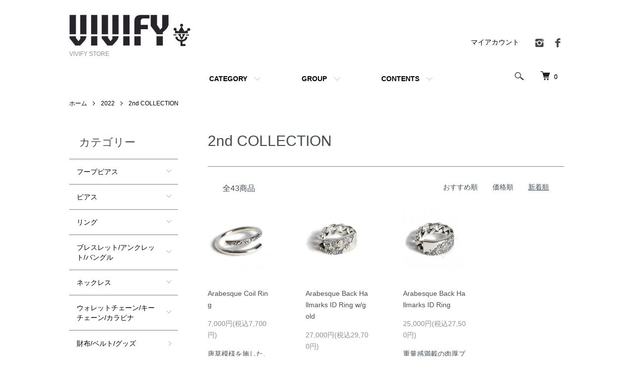

--- FILE ---
content_type: text/html; charset=EUC-JP
request_url: https://the.vivify-net.com/?mode=grp&gid=2795266&sort=n&page=3
body_size: 9140
content:
<!DOCTYPE html PUBLIC "-//W3C//DTD XHTML 1.0 Transitional//EN" "http://www.w3.org/TR/xhtml1/DTD/xhtml1-transitional.dtd">
<html xmlns:og="http://ogp.me/ns#" xmlns:fb="http://www.facebook.com/2008/fbml" xmlns:mixi="http://mixi-platform.com/ns#" xmlns="http://www.w3.org/1999/xhtml" xml:lang="ja" lang="ja" dir="ltr">
<head>
<meta http-equiv="content-type" content="text/html; charset=euc-jp" />
<meta http-equiv="X-UA-Compatible" content="IE=edge,chrome=1" />
<meta name="viewport" content="width=device-width,initial-scale=1">
<title>2nd COLLECTION - VIVIFY STORE</title>
<meta name="Keywords" content="2nd COLLECTION,VIVIFY,ビビファイ,シルバー,アクセサリー,SILVER,ヴィヴィファイ,東京,中目黒,リング,ピアス,バングル,ネックレス,真鍮,銅," />
<meta name="Description" content="東京中目黒に直営店兼工房を構えるアクセサリーブランド “VIVIFY（ビビファイ）”" />
<meta name="Author" content="VIVIFY" />
<meta name="Copyright" content="VIVIFY" />
<meta http-equiv="content-style-type" content="text/css" />
<meta http-equiv="content-script-type" content="text/javascript" />
<link rel="stylesheet" href="https://the.vivify-net.com/css/framework/colormekit.css" type="text/css" />
<link rel="stylesheet" href="https://the.vivify-net.com/css/framework/colormekit-responsive.css" type="text/css" />
<link rel="stylesheet" href="https://img14.shop-pro.jp/PA01076/580/css/9/index.css?cmsp_timestamp=20251030145453" type="text/css" />
<link rel="stylesheet" href="https://img14.shop-pro.jp/PA01076/580/css/9/product_list.css?cmsp_timestamp=20251030145453" type="text/css" />

<link rel="alternate" type="application/rss+xml" title="rss" href="https://the.vivify-net.com/?mode=rss" />
<link rel="alternate" media="handheld" type="text/html" href="https://the.vivify-net.com/?mode=grp&gid=2795266&sort=n&page=3" />
<link rel="shortcut icon" href="https://img14.shop-pro.jp/PA01076/580/favicon.ico?cmsp_timestamp=20240803130135" />
<script type="text/javascript" src="//ajax.googleapis.com/ajax/libs/jquery/1.7.2/jquery.min.js" ></script>
<meta property="og:title" content="2nd COLLECTION - VIVIFY STORE" />
<meta property="og:description" content="東京中目黒に直営店兼工房を構えるアクセサリーブランド “VIVIFY（ビビファイ）”" />
<meta property="og:url" content="https://the.vivify-net.com?mode=grp&gid=2795266&sort=n&page=3" />
<meta property="og:site_name" content="VIVIFY STORE" />
<meta property="og:image" content=""/>
<script>
  var Colorme = {"page":"product_list","shop":{"account_id":"PA01076580","title":"VIVIFY STORE"},"basket":{"total_price":0,"items":[]},"customer":{"id":null}};

  (function() {
    function insertScriptTags() {
      var scriptTagDetails = [{"src":"https:\/\/connect.buyee.jp\/32d0bffe9efb61adfe60c466f2e9a9e1d44fb33aa70a58d717e5d3dcb9b1f980\/main.js","integrity":"sha384-1RObaAI3mLY3oZhR6w87lwECC1JpFhnTQuCU4Yq5gAF0S+QcQNwEx2m8jE4C6gil"}];
      var entry = document.getElementsByTagName('script')[0];

      scriptTagDetails.forEach(function(tagDetail) {
        var script = document.createElement('script');

        script.type = 'text/javascript';
        script.src = tagDetail.src;
        script.async = true;

        if( tagDetail.integrity ) {
          script.integrity = tagDetail.integrity;
          script.setAttribute('crossorigin', 'anonymous');
        }

        entry.parentNode.insertBefore(script, entry);
      })
    }

    window.addEventListener('load', insertScriptTags, false);
  })();
</script>
</head>
<body>
<meta name="colorme-acc-payload" content="?st=1&pt=10033&ut=2795266&at=PA01076580&v=20260114123952&re=&cn=dbd27d7da4e49238a2f0b28dca079168" width="1" height="1" alt="" /><script>!function(){"use strict";Array.prototype.slice.call(document.getElementsByTagName("script")).filter((function(t){return t.src&&t.src.match(new RegExp("dist/acc-track.js$"))})).forEach((function(t){return document.body.removeChild(t)})),function t(c){var r=arguments.length>1&&void 0!==arguments[1]?arguments[1]:0;if(!(r>=c.length)){var e=document.createElement("script");e.onerror=function(){return t(c,r+1)},e.src="https://"+c[r]+"/dist/acc-track.js?rev=3",document.body.appendChild(e)}}(["acclog001.shop-pro.jp","acclog002.shop-pro.jp"])}();</script><script src="https://img.shop-pro.jp/tmpl_js/86/jquery.tile.js"></script>
<script src="https://img.shop-pro.jp/tmpl_js/86/jquery.skOuterClick.js"></script>


<div class="l-header">
  <div class="l-header-main u-container">
    <div class="l-header-main__in">
      <div class="l-header-logo">
        <h1 class="l-header-logo__img">
          <a href="./"><img src="https://img14.shop-pro.jp/PA01076/580/PA01076580.jpg?cmsp_timestamp=20240803130135" alt="VIVIFY STORE" /></a>
        </h1>
                  <p class="l-header-logo__txt">
            VIVIFY STORE
          </p>
              </div>
      <div class="l-header-search">
        <button class="l-header-search__btn js-mega-menu-btn js-search-btn">
          <img src="https://img.shop-pro.jp/tmpl_img/86/icon-search.png" alt="検索" />
        </button>
        <div class="l-header-search__contents js-mega-menu-contents">
          <div class="l-header-search__box">
            <form action="https://the.vivify-net.com/" method="GET" class="l-header-search__form">
              <input type="hidden" name="mode" value="srh" /><input type="hidden" name="sort" value="n" />
              <div class="l-header-search__input">
                <input type="text" name="keyword" placeholder="商品検索" />
              </div>
              <button class="l-header-search__submit" type="submit">
                <img src="https://img.shop-pro.jp/tmpl_img/86/icon-search.png" alt="送信" />
              </button>
            </form>
            <button class="l-header-search__close js-search-close" type="submit" aria-label="閉じる">
              <span></span>
              <span></span>
            </button>
          </div>
        </div>
        <div class="l-header-cart">
          <a href="https://the.vivify-net.com/cart/proxy/basket?shop_id=PA01076580&shop_domain=the.vivify-net.com">
            <img src="https://img.shop-pro.jp/tmpl_img/86/icon-cart.png" alt="カートを見る" />
            <span class="p-global-header__cart-count">
              0
            </span>
          </a>
        </div>
      </div>
      <button class="l-menu-btn js-navi-open" aria-label="メニュー">
        <span></span>
        <span></span>
      </button>
    </div>
    <div class="l-main-navi">
      <div class="l-main-navi__in">
        <ul class="l-main-navi-list">
                              <li class="l-main-navi-list__item">
            <div class="l-main-navi-list__ttl">
              CATEGORY
            </div>
            <button class="l-main-navi-list__link js-mega-menu-btn">
              CATEGORY
            </button>
            <div class="l-mega-menu js-mega-menu-contents">
              <ul class="l-mega-menu-list">
                                <li class="l-mega-menu-list__item">
                  <a class="l-mega-menu-list__link" href="https://the.vivify-net.com/?mode=cate&cbid=2797914&csid=0&sort=n">
                    フープピアス
                  </a>
                </li>
                                                    <li class="l-mega-menu-list__item">
                  <a class="l-mega-menu-list__link" href="https://the.vivify-net.com/?mode=cate&cbid=1491202&csid=0&sort=n">
                    ピアス
                  </a>
                </li>
                                                    <li class="l-mega-menu-list__item">
                  <a class="l-mega-menu-list__link" href="https://the.vivify-net.com/?mode=cate&cbid=1491195&csid=0&sort=n">
                    リング
                  </a>
                </li>
                                                    <li class="l-mega-menu-list__item">
                  <a class="l-mega-menu-list__link" href="https://the.vivify-net.com/?mode=cate&cbid=1491199&csid=0&sort=n">
                    ブレスレット/アンクレット/バングル
                  </a>
                </li>
                                                    <li class="l-mega-menu-list__item">
                  <a class="l-mega-menu-list__link" href="https://the.vivify-net.com/?mode=cate&cbid=1491193&csid=0&sort=n">
                    ネックレス
                  </a>
                </li>
                                                    <li class="l-mega-menu-list__item">
                  <a class="l-mega-menu-list__link" href="https://the.vivify-net.com/?mode=cate&cbid=1491205&csid=0&sort=n">
                    ウォレットチェーン/キーチェーン/カラビナ
                  </a>
                </li>
                                                    <li class="l-mega-menu-list__item">
                  <a class="l-mega-menu-list__link" href="https://the.vivify-net.com/?mode=cate&cbid=1491210&csid=0&sort=n">
                    財布/ベルト/グッズ
                  </a>
                </li>
                                                    <li class="l-mega-menu-list__item">
                  <a class="l-mega-menu-list__link" href="https://the.vivify-net.com/?mode=cate&cbid=2797582&csid=0&sort=n">
                    コラボ
                  </a>
                </li>
                              </ul>
            </div>
          </li>
                                                  <li class="l-main-navi-list__item">
            <div class="l-main-navi-list__ttl">
              GROUP
            </div>
            <button class="l-main-navi-list__link js-mega-menu-btn">
              GROUP
            </button>
            <div class="l-mega-menu js-mega-menu-contents">
              <ul class="l-mega-menu-list">
                                <li class="l-mega-menu-list__item">
                  <a class="l-mega-menu-list__link" href="https://the.vivify-net.com/?mode=grp&gid=580611&sort=n">
                    ゴールド
                  </a>
                </li>
                                                    <li class="l-mega-menu-list__item">
                  <a class="l-mega-menu-list__link" href="https://the.vivify-net.com/?mode=grp&gid=580607&sort=n">
                    シルバー
                  </a>
                </li>
                                                    <li class="l-mega-menu-list__item">
                  <a class="l-mega-menu-list__link" href="https://the.vivify-net.com/?mode=grp&gid=2718592&sort=n">
                    シルバーxゴールド
                  </a>
                </li>
                                                    <li class="l-mega-menu-list__item">
                  <a class="l-mega-menu-list__link" href="https://the.vivify-net.com/?mode=grp&gid=2761869&sort=n">
                    ストーン
                  </a>
                </li>
                                                    <li class="l-mega-menu-list__item">
                  <a class="l-mega-menu-list__link" href="https://the.vivify-net.com/?mode=grp&gid=2718749&sort=n">
                    真鍮、ビーズ、レザー、その他
                  </a>
                </li>
                                                    <li class="l-mega-menu-list__item">
                  <a class="l-mega-menu-list__link" href="https://the.vivify-net.com/?mode=grp&gid=2123172&sort=n">
                    レディース
                  </a>
                </li>
                                                    <li class="l-mega-menu-list__item">
                  <a class="l-mega-menu-list__link" href="https://the.vivify-net.com/?mode=grp&gid=891988&sort=n">
                    Topnotch x VIVIFY
                  </a>
                </li>
                                                    <li class="l-mega-menu-list__item">
                  <a class="l-mega-menu-list__link" href="https://the.vivify-net.com/?mode=grp&gid=3083992&sort=n">
                    2025
                  </a>
                </li>
                                                    <li class="l-mega-menu-list__item">
                  <a class="l-mega-menu-list__link" href="https://the.vivify-net.com/?mode=grp&gid=2981733&sort=n">
                    2024
                  </a>
                </li>
                                                    <li class="l-mega-menu-list__item">
                  <a class="l-mega-menu-list__link" href="https://the.vivify-net.com/?mode=grp&gid=2868679&sort=n">
                    2023
                  </a>
                </li>
                                                    <li class="l-mega-menu-list__item">
                  <a class="l-mega-menu-list__link" href="https://the.vivify-net.com/?mode=grp&gid=2734837&sort=n">
                    2022
                  </a>
                </li>
                                                    <li class="l-mega-menu-list__item">
                  <a class="l-mega-menu-list__link" href="https://the.vivify-net.com/?mode=grp&gid=2574520&sort=n">
                    2021
                  </a>
                </li>
                                                    <li class="l-mega-menu-list__item">
                  <a class="l-mega-menu-list__link" href="https://the.vivify-net.com/?mode=grp&gid=2392894&sort=n">
                    2020
                  </a>
                </li>
                                                    <li class="l-mega-menu-list__item">
                  <a class="l-mega-menu-list__link" href="https://the.vivify-net.com/?mode=grp&gid=2049256&sort=n">
                    2019
                  </a>
                </li>
                                                    <li class="l-mega-menu-list__item">
                  <a class="l-mega-menu-list__link" href="https://the.vivify-net.com/?mode=grp&gid=1812693&sort=n">
                    2018
                  </a>
                </li>
                                                    <li class="l-mega-menu-list__item">
                  <a class="l-mega-menu-list__link" href="https://the.vivify-net.com/?mode=grp&gid=1615048&sort=n">
                    2017
                  </a>
                </li>
                                                    <li class="l-mega-menu-list__item">
                  <a class="l-mega-menu-list__link" href="https://the.vivify-net.com/?mode=grp&gid=1366209&sort=n">
                    2016
                  </a>
                </li>
                                                    <li class="l-mega-menu-list__item">
                  <a class="l-mega-menu-list__link" href="https://the.vivify-net.com/?mode=grp&gid=1102759&sort=n">
                    2015
                  </a>
                </li>
                                                    <li class="l-mega-menu-list__item">
                  <a class="l-mega-menu-list__link" href="https://the.vivify-net.com/?mode=grp&gid=872903&sort=n">
                    2014
                  </a>
                </li>
                                                    <li class="l-mega-menu-list__item">
                  <a class="l-mega-menu-list__link" href="https://the.vivify-net.com/?mode=grp&gid=580596&sort=n">
                    2013
                  </a>
                </li>
                                                    <li class="l-mega-menu-list__item">
                  <a class="l-mega-menu-list__link" href="https://the.vivify-net.com/?mode=grp&gid=580597&sort=n">
                    2012
                  </a>
                </li>
                                                    <li class="l-mega-menu-list__item">
                  <a class="l-mega-menu-list__link" href="https://the.vivify-net.com/?mode=grp&gid=580598&sort=n">
                    2011
                  </a>
                </li>
                                                    <li class="l-mega-menu-list__item">
                  <a class="l-mega-menu-list__link" href="https://the.vivify-net.com/?mode=grp&gid=580599&sort=n">
                    2010
                  </a>
                </li>
                                                    <li class="l-mega-menu-list__item">
                  <a class="l-mega-menu-list__link" href="https://the.vivify-net.com/?mode=grp&gid=580600&sort=n">
                    2009
                  </a>
                </li>
                                                    <li class="l-mega-menu-list__item">
                  <a class="l-mega-menu-list__link" href="https://the.vivify-net.com/?mode=grp&gid=580602&sort=n">
                    2008
                  </a>
                </li>
                                                    <li class="l-mega-menu-list__item">
                  <a class="l-mega-menu-list__link" href="https://the.vivify-net.com/?mode=grp&gid=580603&sort=n">
                    2007
                  </a>
                </li>
                                                    <li class="l-mega-menu-list__item">
                  <a class="l-mega-menu-list__link" href="https://the.vivify-net.com/?mode=grp&gid=580604&sort=n">
                    2006
                  </a>
                </li>
                                                    <li class="l-mega-menu-list__item">
                  <a class="l-mega-menu-list__link" href="https://the.vivify-net.com/?mode=grp&gid=580605&sort=n">
                    2005
                  </a>
                </li>
                                                    <li class="l-mega-menu-list__item">
                  <a class="l-mega-menu-list__link" href="https://the.vivify-net.com/?mode=grp&gid=580606&sort=n">
                    2004
                  </a>
                </li>
                                                    <li class="l-mega-menu-list__item">
                  <a class="l-mega-menu-list__link" href="https://the.vivify-net.com/?mode=grp&gid=2803360&sort=n">
                    クリスマスデリバリー[12/24までにお届け可]
                  </a>
                </li>
                                                    <li class="l-mega-menu-list__item">
                  <a class="l-mega-menu-list__link" href="https://the.vivify-net.com/?mode=grp&gid=2833849&sort=n">
                    ファストデリバリー
                  </a>
                </li>
                              </ul>
            </div>
          </li>
                                        <li class="l-main-navi-list__item">
            <div class="l-main-navi-list__ttl">
              CONTENTS
            </div>
            <button class="l-main-navi-list__link js-mega-menu-btn">
              CONTENTS
            </button>
            <div class="l-mega-menu js-mega-menu-contents">
              <ul class="l-mega-menu-list">
                                <li class="l-mega-menu-list__item">
                  <a class="l-mega-menu-list__link" href="https://the.vivify-net.com/?mode=f1">
                    生産体制について
                  </a>
                </li>
                              </ul>
            </div>
          </li>
                  </ul>
        <div class="l-help-navi-box">
          <ul class="l-help-navi-list">
            <li class="l-help-navi-list__item">
              <a class="l-help-navi-list__link" href="https://the.vivify-net.com/?mode=myaccount">マイアカウント</a>
            </li>
                      </ul>
          <ul class="l-sns-navi-list u-opa">
                        <li class="l-sns-navi-list__item">
              <a href="https://instagram.com/vivify_official" target="_blank">
                <i class="icon-lg-b icon-instagram" aria-label="instagram"></i>
              </a>
            </li>
                                    <li class="l-sns-navi-list__item">
              <a href="https://facebook.com/Vivify" target="_blank">
                <i class="icon-lg-b icon-facebook" aria-label="Facebook"></i>
              </a>
            </li>
                                                <!-- <li class="l-sns-navi-list__item">
              <a href="" target="_blank">
                <i class="icon-lg-b icon-pinterest" aria-label="pinterest"></i>
              </a>
            </li> -->
          </ul>
        </div>
      </div>
    </div>
    <div class="l-main-navi-overlay js-navi-close"></div>
  </div>
</div>

<div class="l-main product_list">
  <div class="l-main product_list">
  
  <div class="c-breadcrumbs u-container">
    <ul class="c-breadcrumbs-list">
      <li class="c-breadcrumbs-list__item">
        <a href="./">
          ホーム
        </a>
      </li>
                  <li class="c-breadcrumbs-list__item">
        <a href="https://the.vivify-net.com/?mode=grp&gid=2734837&sort=n">
          2022
        </a>
      </li>
            <li class="c-breadcrumbs-list__item">
        <a href="https://the.vivify-net.com/?mode=grp&gid=2795266&sort=n">
          2nd COLLECTION
        </a>
      </li>
                </ul>
  </div>
  
  <div class="l-contents-wrap u-container">
    
    <div class="l-contents-main">
      <h2 class="p-category__ttl">
                  2nd COLLECTION
              </h2>
      
            
      
            
      
            
      
            
      
            
              <div class="p-item-list-head">
          <div class="p-item-list-num">
            全43商品
          </div>
          
          <ul class="p-item-sort-list">
            <li class="p-item-sort-list__item">
                          <a href="?mode=grp&gid=2795266">おすすめ順</a>
                          </li>
            <li class="p-item-sort-list__item">
                          <a href="?mode=grp&gid=2795266&sort=p">価格順</a>
                          </li>
            <li class="p-item-sort-list__item">
                          <span>新着順</span>
                        </li>
          </ul>
          
        </div>
        
        <ul class="c-item-list">
                    <li class="c-item-list__item">
            <div class="c-item-list__img u-img-scale">
              <a href="?pid=171391561">
                                <img src="https://img14.shop-pro.jp/PA01076/580/product/171391561_th.jpg?cmsp_timestamp=20221111172202" alt="Arabesque Coil Ring" />
                              </a>
            </div>
            <div class="c-item-list__txt">
              <div class="c-item-list__ttl">
                <a href="?pid=171391561">
                  Arabesque Coil Ring
                </a>
              </div>
                            <div class="c-item-list__price">
                                7,000円(税込7,700円)
                                              </div>
                                                                                    <div class="c-item-list__expl">
                唐草模様を施した、微調整可能なセミフリーサイズのコイル状リング。
              </div>
                          </div>
          </li>
                    <li class="c-item-list__item">
            <div class="c-item-list__img u-img-scale">
              <a href="?pid=171391560">
                                <img src="https://img14.shop-pro.jp/PA01076/580/product/171391560_th.jpg?cmsp_timestamp=20221111172109" alt="Arabesque Back Hallmarks ID Ring w/gold" />
                              </a>
            </div>
            <div class="c-item-list__txt">
              <div class="c-item-list__ttl">
                <a href="?pid=171391560">
                  Arabesque Back Hallmarks ID Ring w/gold
                </a>
              </div>
                            <div class="c-item-list__price">
                                27,000円(税込29,700円)
                                              </div>
                                                                                    <div class="c-item-list__expl">
                重量感満載の肉厚プレートとキヘイチェーンで形成されたIDリング。ゴールドダスト加工入り。
              </div>
                          </div>
          </li>
                    <li class="c-item-list__item">
            <div class="c-item-list__img u-img-scale">
              <a href="?pid=171391559">
                                <img src="https://img14.shop-pro.jp/PA01076/580/product/171391559_th.jpg?cmsp_timestamp=20221111172014" alt="Arabesque Back Hallmarks ID Ring" />
                              </a>
            </div>
            <div class="c-item-list__txt">
              <div class="c-item-list__ttl">
                <a href="?pid=171391559">
                  Arabesque Back Hallmarks ID Ring
                </a>
              </div>
                            <div class="c-item-list__price">
                                25,000円(税込27,500円)
                                              </div>
                                                                                    <div class="c-item-list__expl">
                重量感満載の肉厚プレートとキヘイチェーンで形成された定番リング。
              </div>
                          </div>
          </li>
                  </ul>
        
        
                  <div class="c-pager">
            <div class="c-pager__total">
              全<span>43</span>商品中 <span>41 - 43</span>表示
            </div>
            <ul class="c-pager-list">
              <li class="c-pager-list__item is-visible">
                                <a href="?mode=grp&gid=2795266&sort=n&page=2" class="c-pager-list__link is-prev">
                  前へ
                </a>
                              </li>
                                                        <li class="c-pager-list__item">
                <a href="?mode=grp&gid=2795266&sort=n&page=1" class="c-pager-list__link">
                  1
                </a>
              </li>
                                                                                    <li class="c-pager-list__item">
                <a href="?mode=grp&gid=2795266&sort=n&page=2" class="c-pager-list__link">
                  2
                </a>
              </li>
                                                                                    <li class="c-pager-list__item is-visible">
                <span class="c-pager-list__link is-disabled is-current">
                  3
                  <span class="c-pager-list__page">ページ目</span>
                </span>
              </li>
                                                        <li class="c-pager-list__item is-visible">
                                <span class="c-pager-list__link is-next is-disabled">
                  次へ
                </span>
                              </li>
            </ul>
          </div>
                
            
            
      
            
      
            
    </div>
    
    <div class="l-contents-side">
      
                  <div class="l-side-navi">
        <h3 class="l-side-navi__ttl">
          カテゴリー
        </h3>
        <ul class="l-side-navi-list">
                    <li class="l-side-navi-list__item">
                          <button class="l-side-navi-list__link js-toggle-btn">
                フープピアス
              </button>
                                                <ul class="l-side-navi-sub-list js-toggle-contents">
              <li class="l-side-navi-sub-list__item">
                <a href="https://the.vivify-net.com/?mode=cate&cbid=2797914&csid=0&sort=n" class="l-side-navi-sub-list__link">
                  全てのフープピアス
                </a>
              </li>
                            <li class="l-side-navi-sub-list__item">
                <a href="https://the.vivify-net.com/?mode=cate&cbid=2797914&csid=1&sort=n" class="l-side-navi-sub-list__link">
                  シルバー
                </a>
              </li>
                                                  <li class="l-side-navi-sub-list__item">
                <a href="https://the.vivify-net.com/?mode=cate&cbid=2797914&csid=2&sort=n" class="l-side-navi-sub-list__link">
                  シルバーxゴールド
                </a>
              </li>
                                                  <li class="l-side-navi-sub-list__item">
                <a href="https://the.vivify-net.com/?mode=cate&cbid=2797914&csid=3&sort=n" class="l-side-navi-sub-list__link">
                  ゴールド
                </a>
              </li>
                        </ul>
                                  </li>
                    <li class="l-side-navi-list__item">
                          <button class="l-side-navi-list__link js-toggle-btn">
                ピアス
              </button>
                                                <ul class="l-side-navi-sub-list js-toggle-contents">
              <li class="l-side-navi-sub-list__item">
                <a href="https://the.vivify-net.com/?mode=cate&cbid=1491202&csid=0&sort=n" class="l-side-navi-sub-list__link">
                  全てのピアス
                </a>
              </li>
                            <li class="l-side-navi-sub-list__item">
                <a href="https://the.vivify-net.com/?mode=cate&cbid=1491202&csid=1&sort=n" class="l-side-navi-sub-list__link">
                  シルバー
                </a>
              </li>
                                                  <li class="l-side-navi-sub-list__item">
                <a href="https://the.vivify-net.com/?mode=cate&cbid=1491202&csid=4&sort=n" class="l-side-navi-sub-list__link">
                  シルバーxゴールド
                </a>
              </li>
                                                  <li class="l-side-navi-sub-list__item">
                <a href="https://the.vivify-net.com/?mode=cate&cbid=1491202&csid=3&sort=n" class="l-side-navi-sub-list__link">
                  ゴールド
                </a>
              </li>
                                                  <li class="l-side-navi-sub-list__item">
                <a href="https://the.vivify-net.com/?mode=cate&cbid=1491202&csid=2&sort=n" class="l-side-navi-sub-list__link">
                  真鍮、その他
                </a>
              </li>
                        </ul>
                                  </li>
                    <li class="l-side-navi-list__item">
                          <button class="l-side-navi-list__link js-toggle-btn">
                リング
              </button>
                                                <ul class="l-side-navi-sub-list js-toggle-contents">
              <li class="l-side-navi-sub-list__item">
                <a href="https://the.vivify-net.com/?mode=cate&cbid=1491195&csid=0&sort=n" class="l-side-navi-sub-list__link">
                  全てのリング
                </a>
              </li>
                            <li class="l-side-navi-sub-list__item">
                <a href="https://the.vivify-net.com/?mode=cate&cbid=1491195&csid=1&sort=n" class="l-side-navi-sub-list__link">
                  シルバー
                </a>
              </li>
                                                  <li class="l-side-navi-sub-list__item">
                <a href="https://the.vivify-net.com/?mode=cate&cbid=1491195&csid=3&sort=n" class="l-side-navi-sub-list__link">
                  シルバーxゴールド
                </a>
              </li>
                                                  <li class="l-side-navi-sub-list__item">
                <a href="https://the.vivify-net.com/?mode=cate&cbid=1491195&csid=4&sort=n" class="l-side-navi-sub-list__link">
                  ゴールド
                </a>
              </li>
                                                  <li class="l-side-navi-sub-list__item">
                <a href="https://the.vivify-net.com/?mode=cate&cbid=1491195&csid=2&sort=n" class="l-side-navi-sub-list__link">
                  真鍮、ガラス、その他
                </a>
              </li>
                        </ul>
                                  </li>
                    <li class="l-side-navi-list__item">
                          <button class="l-side-navi-list__link js-toggle-btn">
                ブレスレット/アンクレット/バングル
              </button>
                                                <ul class="l-side-navi-sub-list js-toggle-contents">
              <li class="l-side-navi-sub-list__item">
                <a href="https://the.vivify-net.com/?mode=cate&cbid=1491199&csid=0&sort=n" class="l-side-navi-sub-list__link">
                  全てのブレスレット/アンクレット/バングル
                </a>
              </li>
                            <li class="l-side-navi-sub-list__item">
                <a href="https://the.vivify-net.com/?mode=cate&cbid=1491199&csid=1&sort=n" class="l-side-navi-sub-list__link">
                  シルバー
                </a>
              </li>
                                                  <li class="l-side-navi-sub-list__item">
                <a href="https://the.vivify-net.com/?mode=cate&cbid=1491199&csid=4&sort=n" class="l-side-navi-sub-list__link">
                  シルバーxゴールド
                </a>
              </li>
                                                  <li class="l-side-navi-sub-list__item">
                <a href="https://the.vivify-net.com/?mode=cate&cbid=1491199&csid=5&sort=n" class="l-side-navi-sub-list__link">
                  ゴールド
                </a>
              </li>
                                                  <li class="l-side-navi-sub-list__item">
                <a href="https://the.vivify-net.com/?mode=cate&cbid=1491199&csid=2&sort=n" class="l-side-navi-sub-list__link">
                  真鍮、ビーズ、レザー、その他
                </a>
              </li>
                        </ul>
                                  </li>
                    <li class="l-side-navi-list__item">
                          <button class="l-side-navi-list__link js-toggle-btn">
                ネックレス
              </button>
                                                <ul class="l-side-navi-sub-list js-toggle-contents">
              <li class="l-side-navi-sub-list__item">
                <a href="https://the.vivify-net.com/?mode=cate&cbid=1491193&csid=0&sort=n" class="l-side-navi-sub-list__link">
                  全てのネックレス
                </a>
              </li>
                            <li class="l-side-navi-sub-list__item">
                <a href="https://the.vivify-net.com/?mode=cate&cbid=1491193&csid=1&sort=n" class="l-side-navi-sub-list__link">
                  シルバー
                </a>
              </li>
                                                  <li class="l-side-navi-sub-list__item">
                <a href="https://the.vivify-net.com/?mode=cate&cbid=1491193&csid=5&sort=n" class="l-side-navi-sub-list__link">
                  シルバーxゴールド
                </a>
              </li>
                                                  <li class="l-side-navi-sub-list__item">
                <a href="https://the.vivify-net.com/?mode=cate&cbid=1491193&csid=4&sort=n" class="l-side-navi-sub-list__link">
                  ゴールド
                </a>
              </li>
                                                  <li class="l-side-navi-sub-list__item">
                <a href="https://the.vivify-net.com/?mode=cate&cbid=1491193&csid=3&sort=n" class="l-side-navi-sub-list__link">
                  ビーズ、レザー
                </a>
              </li>
                                                  <li class="l-side-navi-sub-list__item">
                <a href="https://the.vivify-net.com/?mode=cate&cbid=1491193&csid=2&sort=n" class="l-side-navi-sub-list__link">
                  真鍮、ガラス、その他
                </a>
              </li>
                                                  <li class="l-side-navi-sub-list__item">
                <a href="https://the.vivify-net.com/?mode=cate&cbid=1491193&csid=6&sort=n" class="l-side-navi-sub-list__link">
                  チェーンのみ
                </a>
              </li>
                        </ul>
                                  </li>
                    <li class="l-side-navi-list__item">
                          <button class="l-side-navi-list__link js-toggle-btn">
                ウォレットチェーン/キーチェーン/カラビナ
              </button>
                                                <ul class="l-side-navi-sub-list js-toggle-contents">
              <li class="l-side-navi-sub-list__item">
                <a href="https://the.vivify-net.com/?mode=cate&cbid=1491205&csid=0&sort=n" class="l-side-navi-sub-list__link">
                  全てのウォレットチェーン/キーチェーン/カラビナ
                </a>
              </li>
                            <li class="l-side-navi-sub-list__item">
                <a href="https://the.vivify-net.com/?mode=cate&cbid=1491205&csid=1&sort=n" class="l-side-navi-sub-list__link">
                  シルバー
                </a>
              </li>
                                                  <li class="l-side-navi-sub-list__item">
                <a href="https://the.vivify-net.com/?mode=cate&cbid=1491205&csid=2&sort=n" class="l-side-navi-sub-list__link">
                  真鍮、その他
                </a>
              </li>
                        </ul>
                                  </li>
                    <li class="l-side-navi-list__item">
                          <a href="https://the.vivify-net.com/?mode=cate&cbid=1491210&csid=0&sort=n" class="l-side-navi-list__link is-link">
                財布/ベルト/グッズ
              </a>
                                  </li>
                    <li class="l-side-navi-list__item">
                          <button class="l-side-navi-list__link js-toggle-btn">
                コラボ
              </button>
                                                <ul class="l-side-navi-sub-list js-toggle-contents">
              <li class="l-side-navi-sub-list__item">
                <a href="https://the.vivify-net.com/?mode=cate&cbid=2797582&csid=0&sort=n" class="l-side-navi-sub-list__link">
                  全てのコラボ
                </a>
              </li>
                            <li class="l-side-navi-sub-list__item">
                <a href="https://the.vivify-net.com/?mode=cate&cbid=2797582&csid=1&sort=n" class="l-side-navi-sub-list__link">
                  VIVIFY x RADIO EVAエヴァンゲリオン公式アクセサリー
                </a>
              </li>
                                                  <li class="l-side-navi-sub-list__item">
                <a href="https://the.vivify-net.com/?mode=cate&cbid=2797582&csid=2&sort=n" class="l-side-navi-sub-list__link">
                  A MAN of ULTRA
                </a>
              </li>
                                                  <li class="l-side-navi-sub-list__item">
                <a href="https://the.vivify-net.com/?mode=cate&cbid=2797582&csid=3&sort=n" class="l-side-navi-sub-list__link">
                  V.A VIVIFY/ANTHOLOGYHAIR LIMITED EDITION
                </a>
              </li>
                        </ul>
                                  </li>
                  </ul>
      </div>
                                                                                                      
      
                  <div class="l-side-navi">
        <h3 class="l-side-navi__ttl">
          グループ
        </h3>
        <ul class="l-side-navi-list">
                <li class="l-side-navi-list__item">
            <a href="https://the.vivify-net.com/?mode=grp&gid=580611&sort=n" class="l-side-navi-list__link is-link">
              ゴールド
            </a>
          </li>
                            <li class="l-side-navi-list__item">
            <a href="https://the.vivify-net.com/?mode=grp&gid=580607&sort=n" class="l-side-navi-list__link is-link">
              シルバー
            </a>
          </li>
                            <li class="l-side-navi-list__item">
            <a href="https://the.vivify-net.com/?mode=grp&gid=2718592&sort=n" class="l-side-navi-list__link is-link">
              シルバーxゴールド
            </a>
          </li>
                            <li class="l-side-navi-list__item">
            <a href="https://the.vivify-net.com/?mode=grp&gid=2761869&sort=n" class="l-side-navi-list__link is-link">
              ストーン
            </a>
          </li>
                            <li class="l-side-navi-list__item">
            <a href="https://the.vivify-net.com/?mode=grp&gid=2718749&sort=n" class="l-side-navi-list__link is-link">
              真鍮、ビーズ、レザー、その他
            </a>
          </li>
                            <li class="l-side-navi-list__item">
            <a href="https://the.vivify-net.com/?mode=grp&gid=2123172&sort=n" class="l-side-navi-list__link is-link">
              レディース
            </a>
          </li>
                            <li class="l-side-navi-list__item">
            <a href="https://the.vivify-net.com/?mode=grp&gid=891988&sort=n" class="l-side-navi-list__link is-link">
              Topnotch x VIVIFY
            </a>
          </li>
                            <li class="l-side-navi-list__item">
            <a href="https://the.vivify-net.com/?mode=grp&gid=3083992&sort=n" class="l-side-navi-list__link is-link">
              2025
            </a>
          </li>
                            <li class="l-side-navi-list__item">
            <a href="https://the.vivify-net.com/?mode=grp&gid=2981733&sort=n" class="l-side-navi-list__link is-link">
              2024
            </a>
          </li>
                            <li class="l-side-navi-list__item">
            <a href="https://the.vivify-net.com/?mode=grp&gid=2868679&sort=n" class="l-side-navi-list__link is-link">
              2023
            </a>
          </li>
                            <li class="l-side-navi-list__item">
            <a href="https://the.vivify-net.com/?mode=grp&gid=2734837&sort=n" class="l-side-navi-list__link is-link">
              2022
            </a>
          </li>
                            <li class="l-side-navi-list__item">
            <a href="https://the.vivify-net.com/?mode=grp&gid=2574520&sort=n" class="l-side-navi-list__link is-link">
              2021
            </a>
          </li>
                            <li class="l-side-navi-list__item">
            <a href="https://the.vivify-net.com/?mode=grp&gid=2392894&sort=n" class="l-side-navi-list__link is-link">
              2020
            </a>
          </li>
                            <li class="l-side-navi-list__item">
            <a href="https://the.vivify-net.com/?mode=grp&gid=2049256&sort=n" class="l-side-navi-list__link is-link">
              2019
            </a>
          </li>
                            <li class="l-side-navi-list__item">
            <a href="https://the.vivify-net.com/?mode=grp&gid=1812693&sort=n" class="l-side-navi-list__link is-link">
              2018
            </a>
          </li>
                            <li class="l-side-navi-list__item">
            <a href="https://the.vivify-net.com/?mode=grp&gid=1615048&sort=n" class="l-side-navi-list__link is-link">
              2017
            </a>
          </li>
                            <li class="l-side-navi-list__item">
            <a href="https://the.vivify-net.com/?mode=grp&gid=1366209&sort=n" class="l-side-navi-list__link is-link">
              2016
            </a>
          </li>
                            <li class="l-side-navi-list__item">
            <a href="https://the.vivify-net.com/?mode=grp&gid=1102759&sort=n" class="l-side-navi-list__link is-link">
              2015
            </a>
          </li>
                            <li class="l-side-navi-list__item">
            <a href="https://the.vivify-net.com/?mode=grp&gid=872903&sort=n" class="l-side-navi-list__link is-link">
              2014
            </a>
          </li>
                            <li class="l-side-navi-list__item">
            <a href="https://the.vivify-net.com/?mode=grp&gid=580596&sort=n" class="l-side-navi-list__link is-link">
              2013
            </a>
          </li>
                            <li class="l-side-navi-list__item">
            <a href="https://the.vivify-net.com/?mode=grp&gid=580597&sort=n" class="l-side-navi-list__link is-link">
              2012
            </a>
          </li>
                            <li class="l-side-navi-list__item">
            <a href="https://the.vivify-net.com/?mode=grp&gid=580598&sort=n" class="l-side-navi-list__link is-link">
              2011
            </a>
          </li>
                            <li class="l-side-navi-list__item">
            <a href="https://the.vivify-net.com/?mode=grp&gid=580599&sort=n" class="l-side-navi-list__link is-link">
              2010
            </a>
          </li>
                            <li class="l-side-navi-list__item">
            <a href="https://the.vivify-net.com/?mode=grp&gid=580600&sort=n" class="l-side-navi-list__link is-link">
              2009
            </a>
          </li>
                            <li class="l-side-navi-list__item">
            <a href="https://the.vivify-net.com/?mode=grp&gid=580602&sort=n" class="l-side-navi-list__link is-link">
              2008
            </a>
          </li>
                            <li class="l-side-navi-list__item">
            <a href="https://the.vivify-net.com/?mode=grp&gid=580603&sort=n" class="l-side-navi-list__link is-link">
              2007
            </a>
          </li>
                            <li class="l-side-navi-list__item">
            <a href="https://the.vivify-net.com/?mode=grp&gid=580604&sort=n" class="l-side-navi-list__link is-link">
              2006
            </a>
          </li>
                            <li class="l-side-navi-list__item">
            <a href="https://the.vivify-net.com/?mode=grp&gid=580605&sort=n" class="l-side-navi-list__link is-link">
              2005
            </a>
          </li>
                            <li class="l-side-navi-list__item">
            <a href="https://the.vivify-net.com/?mode=grp&gid=580606&sort=n" class="l-side-navi-list__link is-link">
              2004
            </a>
          </li>
                            <li class="l-side-navi-list__item">
            <a href="https://the.vivify-net.com/?mode=grp&gid=2803360&sort=n" class="l-side-navi-list__link is-link">
              クリスマスデリバリー[12/24までにお届け可]
            </a>
          </li>
                            <li class="l-side-navi-list__item">
            <a href="https://the.vivify-net.com/?mode=grp&gid=2833849&sort=n" class="l-side-navi-list__link is-link">
              ファストデリバリー
            </a>
          </li>
              </ul>
      </div>
                  
    </div>
  </div>
</div>

<script type="text/javascript">
$(document).ready(function() {
  $(".js-toggle-btn").click(function () {
    $(this).next(".js-toggle-contents").slideToggle(200,"swing");
    $(this).toggleClass("is-on");
  });
});
</script></div>

<div class="l-bottom u-container">
        <div class="p-shop-info">
    
        <div class="u-contents-s">
      <div class="p-staff">
        <h2 class="c-ttl-sub">
          Hand made design
					   
              </h2>
        <div class="p-staff-box"> 
                    <div class="u-bold">
            生産体制について
          </div>
                    VIVIFYでは生産余剰を出さない受注生産/少量生産体制でハンドメイドしています。
順次制作していますが、手作業になりますので商品によっては発送までお時間いただくこともございます。
ご理解の程宜しくお願い致します。
        </div>
      </div>
    </div>
        
    
        
  </div>
  <div class="p-shopguide u-contents-s">
    <h2 class="u-visually-hidden">
      ショッピングガイド
    </h2>
    <div class="p-shopguide-wrap">
            <div class="p-shopguide-column">
        <div class="p-shopguide-box js-matchHeight">
          <div class="p-shopguide-head">
            <div class="p-shopguide__icon">
              <img src="https://img.shop-pro.jp/tmpl_img/86/shopguide-icon-shipping.png" alt="" />
            </div>
            <h3 class="c-ttl-sub">
              SHIPPING
              <span class="c-ttl-sub__ja">配送・送料について</span>
            </h3>
          </div>
          <dl class="p-shopguide-txt">
                        <dt class="p-shopguide__ttl">
              代金引換（ヤマト運輸）
            </dt>
            <dd class="p-shopguide__body">
                            送料はこちらでご確認ください。http://www.kuronekoyamato.co.jp/ytc/customer/send/services/compact/<br />

            </dd>
                        <dt class="p-shopguide__ttl">
              元払配送（ヤマト運輸）
            </dt>
            <dd class="p-shopguide__body">
                            <div class="p-shopguide__img">
                <img src="https://img14.shop-pro.jp/PA01076/580/delivery/458206.png?cmsp_timestamp=20241112163302" />
              </div>
                            送料はこちらでご確認ください。http://www.kuronekoyamato.co.jp/ytc/customer/send/services/compact/<br />

            </dd>
                      </dl>
        </div>
      </div>
            <div class="p-shopguide-column">
        <div class="p-shopguide-box js-matchHeight">
          <div class="p-shopguide-head">
            <div class="p-shopguide__icon">
              <img src="https://img.shop-pro.jp/tmpl_img/86/shopguide-icon-return.png" alt="" />
            </div>
            <h3 class="c-ttl-sub">
              RETURN
              <span class="c-ttl-sub__ja">返品について</span>
            </h3>
          </div>
          <dl class="p-shopguide-txt">
                        <dt class="p-shopguide__ttl">
              不良品
            </dt>
            <dd class="p-shopguide__body">
              当社不備（商品破損、商品違い、サイズ違い、カラー違い）に限り返品・交換可 
            </dd>
                                    <dt class="p-shopguide__ttl">
              返品期限
            </dt>
            <dd class="p-shopguide__body">
              商品到着日より7日以内<br />
但し、当社不備または不良品のみ可 
            </dd>
                                    <dt class="p-shopguide__ttl">
              返品送料
            </dt>
            <dd class="p-shopguide__body">
              当社負担
            </dd>
                      </dl>
        </div>
      </div>
            <div class="p-shopguide-column">
        <div class="p-shopguide-box js-matchHeight">
          <div class="p-shopguide-head">
            <div class="p-shopguide__icon">
              <img src="https://img.shop-pro.jp/tmpl_img/86/shopguide-icon-payment.png" alt="" />
            </div>
            <h3 class="c-ttl-sub">
              PAYMENT
              <span class="c-ttl-sub__ja">お支払いについて</span>
            </h3>
          </div>
          <dl class="p-shopguide-txt">
                        <dt class="p-shopguide__ttl">
              クレジット
            </dt>
            <dd class="p-shopguide__body">
                                          <div class="p-shopguide__img">
                <img class='payment_img' src='https://img.shop-pro.jp/common/card2.gif'><img class='payment_img' src='https://img.shop-pro.jp/common/card6.gif'><img class='payment_img' src='https://img.shop-pro.jp/common/card18.gif'><img class='payment_img' src='https://img.shop-pro.jp/common/card0.gif'><img class='payment_img' src='https://img.shop-pro.jp/common/card9.gif'>
              </div>
                            
            </dd>
                        <dt class="p-shopguide__ttl">
              商品代引（ヤマト運輸）
            </dt>
            <dd class="p-shopguide__body">
                                          
            </dd>
                      </dl>
        </div>
      </div>
          </div>
  </div>
</div>

<div class="l-footer">
  <div class="u-container">
    <div class="l-footer-main">
      <div class="l-footer-shopinfo">
        <div class="l-footer-shopinfo__logo">
          <a href="./"><img src="https://img14.shop-pro.jp/PA01076/580/PA01076580.jpg?cmsp_timestamp=20240803130135" alt="VIVIFY STORE" /></a>
        </div>
                <div class="l-footer-shopinfo__txt">
          VIVIFY STORE
        </div>
                <ul class="l-footer-sns-list u-opa">
                    <li class="l-footer-sns-list__item">
            <a href="https://instagram.com/vivify_official" target="_blank">
              <i class="icon-lg-b icon-instagram" aria-label="instagram"></i>
            </a>
          </li>
                              <li class="l-footer-sns-list__item">
            <a href="https://facebook.com/Vivify" target="_blank">
              <i class="icon-lg-b icon-facebook" aria-label="Facebook"></i>
            </a>
          </li>
                                        <!-- <li class="l-footer-sns-list__item">
            <a href="" target="_blank">
              <i class="icon-lg-b icon-pinterest" aria-label="pinterest"></i>
            </a>
          </li> -->
        </ul>
				TEL : 03-3760-7922<br>
				営業時間 : 12:00-20:00<br>
				定休日 : 水曜日<br>
        <!--         <div class="l-footer-qrcode">
             <img src="https://img14.shop-pro.jp/PA01076/580/qrcode.jpg?cmsp_timestamp=20240803130135" />
        </div>
        -->
      </div>
      <div class="l-footer-navi">
        <ul class="l-footer-navi-list">
          <li class="l-footer-navi-list__item">
            <a class="l-footer-navi-list__link" href="./">
              ホーム
            </a>
          </li>
          <li class="l-footer-navi-list__item">
            <a class="l-footer-navi-list__link" href="https://the.vivify-net.com/?mode=sk#delivery">
              配送・送料について
            </a>
          </li>
          <li class="l-footer-navi-list__item">
            <a class="l-footer-navi-list__link" href="https://the.vivify-net.com/?mode=sk#return">
              返品について
            </a>
          </li>
          <li class="l-footer-navi-list__item">
            <a class="l-footer-navi-list__link" href="https://the.vivify-net.com/?mode=sk#payment">
              支払い方法について
            </a>
          </li>
          <li class="l-footer-navi-list__item">
            <a class="l-footer-navi-list__link" href="https://the.vivify-net.com/?mode=sk#info">
              特定商取引法に基づく表記
            </a>
          </li>
          <li class="l-footer-navi-list__item">
            <a class="l-footer-navi-list__link" href="https://the.vivify-net.com/?mode=privacy">
              プライバシーポリシー
            </a>
          </li>
        </ul>
        <ul class="l-footer-navi-list">
                              <li class="l-footer-navi-list__item">
            <a class="l-footer-navi-list__link" href="https://vivify.shop-pro.jp/customer/newsletter/subscriptions/new">
              メルマガ登録・解除
            </a>
          </li>
                    <li class="l-footer-navi-list__item">
            <span class="l-footer-navi-list__link">
              <a href="https://the.vivify-net.com/?mode=rss">RSS</a> / <a href="https://the.vivify-net.com/?mode=atom">ATOM</a>
            </span>
          </li>
        </ul>
        <ul class="l-footer-navi-list">
          <li class="l-footer-navi-list__item">
            <a class="l-footer-navi-list__link" href="https://the.vivify-net.com/?mode=myaccount">
              マイアカウント
            </a>
          </li>
                    <li class="l-footer-navi-list__item">
                        <a class="l-footer-navi-list__link" href="https://the.vivify-net.com/cart/proxy/basket?shop_id=PA01076580&shop_domain=the.vivify-net.com">
              カートを見る
            </a>
                      </li>
          <li class="l-footer-navi-list__item">
            <a class="l-footer-navi-list__link" href="https://vivify.shop-pro.jp/customer/inquiries/new">
              お問い合わせ
            </a>
          </li>
        </ul>
      </div>
    </div>
  </div>
</div>

</div>

<script src="https://img.shop-pro.jp/tmpl_js/86/jquery.biggerlink.min.js"></script>
<script src="https://img.shop-pro.jp/tmpl_js/86/jquery.matchHeight-min.js"></script>
<script src="https://img.shop-pro.jp/tmpl_js/86/what-input.js"></script>

<script type="text/javascript">
$(document).ready(function() {
  //category search
  $(".js-mega-menu-btn").on("click",function() {
    if ($(this).hasClass("is-on")) {
      $(this).removeClass("is-on");
      $(this).next(".js-mega-menu-contents").fadeOut(200,"swing");
    } else {
      $(".js-mega-menu-btn").removeClass("is-on");
      $(".js-mega-menu-btn").next().fadeOut(200,"swing");
      $(this).addClass("is-on");
      $(this).next(".js-mega-menu-contents").fadeIn(200,"swing");
    }
  });
  $(".js-search-close").on('click',function() {
    $(".l-header-search__contents").fadeOut(200,"swing");
    $(".l-header-search__btn").removeClass("is-on");
  });
  $(".js-search-btn").on('click',function() {
    $(".l-main-navi").removeClass("is-open");
    $(".js-navi-open").removeClass("is-on");
  });

  //hamburger
  $(".js-navi-open,.js-navi-close").on('click',function() {
    $(".l-header-search__contents").fadeOut(200,"swing");
    $(".l-header-search__btn").removeClass("is-on");
    $(".l-header").toggleClass("is-open");
    $(".l-main-navi").toggleClass("is-open");
    $(".l-menu-btn").toggleClass("is-on");
    $(".l-main-navi-overlay").toggleClass("is-on");
  });
});
</script>

<script type="text/javascript">
$(document).ready(function() {
  var header = $(".l-header")
  var headerHeight = header.outerHeight()
  var navPos = $(".l-main-navi").offset().top

  $(window).on("load scroll", function() {
    var value = $(this).scrollTop();
    if ( value > navPos ) {
      $(".l-header").addClass("is-fixed");
      $(".l-main").css("margin-top", headerHeight);
    } else {
      $(".l-header").removeClass("is-fixed");
      $(".l-main").css("margin-top", '0');
    }
  });
  $(window).on("load resize", function() {
    if ($(window).width() < 1030) {
      $("body").css("margin-top", header.outerHeight());
    } else {
      $("body").css("margin-top", "");
    }
  });
});
</script>

<script type="text/javascript">
$(document).ready(function() {
  $(".js-bigger").biggerlink();
});
</script>

<script type="text/javascript">
$(document).ready(function() {
  $(".js-matchHeight").matchHeight();
});
</script>

<script>
  $(function () {
  function window_size_switch_func() {
    if($(window).width() >= 768) {
    // product option switch -> table
    $('#prd-opt-table').html($('.prd-opt-table').html());
    $('#prd-opt-table table').addClass('table table-bordered');
    $('#prd-opt-select').empty();
    } else {
    // product option switch -> select
    $('#prd-opt-table').empty();
    if($('#prd-opt-select > *').size() == 0) {
      $('#prd-opt-select').append($('.prd-opt-select').html());
    }
    }
  }
  window_size_switch_func();
  $(window).load(function () {
    $('.history-unit').tile();
  });
  $(window).resize(function () {
    window_size_switch_func();
    $('.history-unit').tile();
  });
  });
</script>
  
  <script type="text/javascript" src="https://the.vivify-net.com/js/cart.js" ></script>
<script type="text/javascript" src="https://the.vivify-net.com/js/async_cart_in.js" ></script>
<script type="text/javascript" src="https://the.vivify-net.com/js/product_stock.js" ></script>
<script type="text/javascript" src="https://the.vivify-net.com/js/js.cookie.js" ></script>
<script type="text/javascript" src="https://the.vivify-net.com/js/favorite_button.js" ></script>
</body></html>